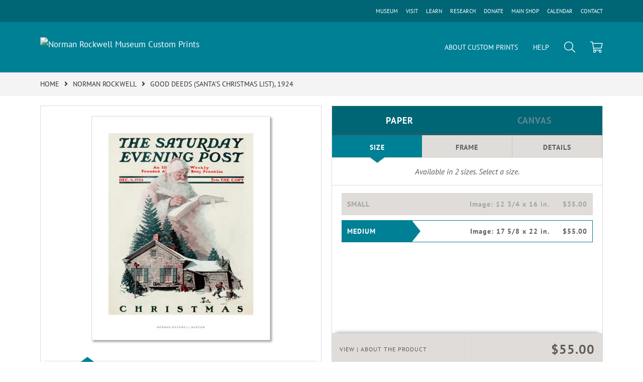

--- FILE ---
content_type: text/html; charset=UTF-8
request_url: https://prints.nrm.org/detail/260779/rockwell-good-deeds-santas-christmas-list-1924
body_size: 6942
content:
<!DOCTYPE html>
<html lang="en-US">
<head>
<meta charset="utf-8">
<title>Good Deeds (Santa&#039;s Christmas List), 1924 by Norman Rockwell - Paper Print - Norman Rockwell Museum Custom Prints - Custom Prints and Framing From the Norman Rockwell Museum</title>
<meta name="viewport" content="width=device-width, initial-scale=1">
<meta http-equiv="content-type" content="text/html;charset=UTF-8">
<meta name="title" content="Good Deeds (Santa&#039;s Christmas List), 1924 by Norman Rockwell - Paper Print - Norman Rockwell Museum Custom Prints - Custom Prints and Framing From the Norman Rockwell Museum">
<meta name="description" content="Good Deeds (Santa&#039;s Christmas List), 1924 by Norman Rockwell - Buy Good Deeds (Santa&#039;s Christmas List), 1924 Paper Art Print - Norman Rockwell Museum - Custom Prints and Framing">
<meta name="csrf-token" content="VZbSvPA52MkuXcGc1JbnRvSOIYkZw4EjmOSoiYjq">
<meta property="og:site_name" content="Norman Rockwell Museum Custom Prints">
<meta property="og:title" content="Good Deeds (Santa&#039;s Christmas List), 1924 by Norman Rockwell - Paper Print - Norman Rockwell Museum Custom Prints - Custom Prints and Framing From the Norman Rockwell Museum">
<meta property="og:url" content="https://prints.nrm.org/detail/260779/rockwell-good-deeds-santas-christmas-list-1924">
<meta property="og:image" content="https://prints.nrm.org/vitruvius/render/1200/260779.jpg">
<link rel="image_src" href="https://prints.nrm.org/vitruvius/render/1200/260779.jpg">
<link rel="canonical" href="https://prints.nrm.org/detail/260779/rockwell-good-deeds-santas-christmas-list-1924">
<link rel="icon" type="image/ico" href="/img/museum_web/nrm/favicon-nrm.png">
<link rel="stylesheet" href="/css/normalize.min.css">
<link rel="stylesheet" href="/css/slick.min.css">
<link rel="stylesheet" href="/css/museum_web/nrm/slick-theme.min.css">
<link rel="stylesheet" href="/css/museum_web/nrm/skeleton-1-1.min.css">
<link rel="stylesheet" href="/css/museum_web/nrm/core.min.css?v=imxf1l0ehvksrawo">
<link rel="stylesheet" href="/fonts/fontawesome5/css/all.min.css">
<script src="//ajax.googleapis.com/ajax/libs/jquery/1.12.0/jquery.min.js"></script>
<script src="/js/jquery.autocomplete.min.js"></script>
<script src="/js/slick.min.js"></script>
<script src="/js/global-1-3.min.js"></script>
<script src="/js/museum_web/nrm/global.min.js?v=imxf1l0ehvksrawo"></script>
<script src="/js/jquery.scrollUp.min.js"></script>
<script src="/js/jquery.expander.min.js"></script>
<script src="/js/responsive-skeleton-2-1.min.js"></script>
<script>
window.dataLayer = window.dataLayer || [];
window.dataLayer.push({
	'domain_config': {
		'domain_name': 'prints.nrm.org',
		'ga4_id': 'G-XY1E3VPDR0',
		'ga4_id_rollup': 'G-P3D19VJ3BP',
	}
});


</script>
 
<script>
window.dataLayer.push({
	'event': 'view_item',
	'ecommerce': {
		'detail': {
			'products': [{
			'name': 'Norman Rockwell, Good Deeds (Santa\'s Christmas List), 1924 (260779)',
			'id': '260779',
			}]
		}
	}
});
</script>


<!-- Google Tag Manager - Imagelab -->
<script>(function(w,d,s,l,i){w[l]=w[l]||[];w[l].push({'gtm.start':
new Date().getTime(),event:'gtm.js'});var f=d.getElementsByTagName(s)[0],
j=d.createElement(s),dl=l!='dataLayer'?'&l='+l:'';j.async=true;j.src=
'https://www.googletagmanager.com/gtm.js?id='+i+dl;f.parentNode.insertBefore(j,f);
})(window,document,'script','dataLayer','GTM-5HLSXV2');</script>
<!-- End Google Tag Manager -->
</head>
<body>
<!-- Google Tag Manager (noscript) -->
<noscript><iframe src="https://www.googletagmanager.com/ns.html?id=GTM-5HLSXV2" height="0" width="0" style="display:none;visibility:hidden"></iframe></noscript>
<!-- End Google Tag Manager (noscript) -->
<div class="header-desktop row" id="header">

	<div class="header-full-secondary">

		<div class="container">

			<div class="row header-nav-links-wrapper-secondary">

				<div class="header-nav-links-item-secondary">

					<a data-gtm-event="header-out-main-site-contact" class="noline" href="https://www.nrm.org/contact-us/">CONTACT</a>

				</div>

				<div class="header-nav-links-item-secondary">

					<a data-gtm-event="header-out-main-site-calendar" class="noline" href="https://www.nrm.org/events/">CALENDAR</a>

				</div>

				<div class="header-nav-links-item-secondary">

					<a data-gtm-event="header-out-main-site-shop" class="noline" href="https://store.nrm.org/">MAIN SHOP</a>

				</div>

				<div class="header-nav-links-item-secondary">

					<a data-gtm-event="header-out-main-site-donate" class="noline" href="https://www.nrm.org/join-support/">DONATE</a>

				</div>

				<div class="header-nav-links-item-secondary">

					<a data-gtm-event="header-out-main-site-research" class="noline" href="https://www.nrm.org/research/">RESEARCH</a>

				</div>

				<div class="header-nav-links-item-secondary">

					<a data-gtm-event="header-out-main-site-learn" class="noline" href="https://www.nrm.org/learn/">LEARN</a>

				</div>

				<div class="header-nav-links-item-secondary">

					<a data-gtm-event="header-out-main-site-visit" class="noline" href="https://www.nrm.org/visit/">VISIT</a>

				</div>

				<div class="header-nav-links-item-secondary">

					<a data-gtm-event="header-out-main-site" class="noline" href="https://www.nrm.org/">MUSEUM</a>

				</div>

			</div>

		</div>

	</div>

	<div class="container header-desktop-logo-row flex-vertical-center row">

		<div class="six columns">

			<a href="/" class="noline header-logo-link"><img data-gtm-event="header-logo" aria-label="Norman Rockwell Museum Custom Prints" alt="Norman Rockwell Museum Custom Prints" class="header-logo" src="/img/museum_web/nrm/3000-nrm-custom-prints-logo-1.png"></a>

		</div>

		<div class="six columns header-desktop-right">

			<ul class="header-nav-right-list">
				<li><a data-gtm-event="header-about" class="underline" href="/home/about">ABOUT CUSTOM PRINTS</a></li>
				<li><a data-gtm-event="header-help" class="underline" href="/home/help">HELP</a></li>
				<li><a class="toggle-search"><i data-gtm-event="header-search-toggle" class="fal fa-search"></i></a></li>
				<li><a href="/cart"><i data-gtm-event="header-cart" class="fal fa-shopping-cart"></i></a><span id="header-cart-count"></span></li>
			</ul>

		</div>

	</div>

</div>

<div id="navOverlay"></div>

<div class="header-mobile row">
	<div class="header-mobile-row">
		<div class="header-mobile-logo-wrap">
			<a href="/"><img data-gtm-event="mobile-header-logo" aria-label="Norman Rockwell Museum Custom Prints" alt="Norman Rockwell Museum Custom Prints" class="header-logo-mobile" src="/img/museum_web/nrm/3000-nrm-custom-prints-logo-1.png"></a>
		</div>
		<div class="header-mobile-icon-wrap">
			<a class="toggle-mobile-search"><i data-gtm-event="mobile-header-search" class="fa-header-mobile mag-glass"></i></a>
		</div>
		<div class="header-mobile-icon-wrap">
			<a class="toggle-mobile-overlay"><i data-gtm-event="mobile-header-more" class="fa-header-mobile more"></i></a>
		</div>
	</div>
</div>

<div id="header-mobile-search">
	<div class="header-mobile-search-row">
		<div id="header-mobile-search-input-result">
			<input class="header-mobile-search-input" type="text" value="" placeholder="Search" name="q" id="autocomplete-mobile" onblur="this.value=''">
		</div>
	</div>
</div>

<div id="search-overlay">

	<input class="search-box-input" type="text" value="" placeholder="Search..." name="q" id="autocomplete">

	<div id="header-search-overlay-close"><a class="toggle-search"><i class="far fa-times"></i></a></div>

</div>


<section class="crumb-trail-full">

	<div class="container crumb-trail">
		<div class="row">
			<div id="crumb-trail-left" class="crumb-trail-wrapper nine columns">
				<a href="/" class="noline">HOME</a><i class="fa-crumb-trail angle-right"></i><h1><a href="/search/artist/norman+rockwell" class="noline">NORMAN ROCKWELL</a></h1><i class="fa-crumb-trail angle-right"></i><h2>GOOD DEEDS (SANTA'S CHRISTMAS LIST), 1924</h2>
			</div>
			<div id="crumb-trail-right" class="crumb-trail-right text-right three columns">
			</div>
		</div>
	</div>

</section>



<div id="ixs-container" class="hide">

	<div id="ixs-navigation-container" class="row">
		<div class="ixs-overlay-close">
			<div class="header-mobile-icon-wrap">
				<div class="header-mobile-right-nav">
					<a class="toggle-mobile-overlay"><i data-gtm-event="mobile-header-more" class="fa-header-mobile close-nav"></i></a>
				</div>
			</div>
		</div>
		<div class="ixs-title">Navigation</div>
		<a href="/"><div data-gtm-event="mobile-header-home" class="ixs-row category-head clickable">Home</div></a>
		<a href="/home/about/"><div data-gtm-event="mobile-header-about" class="ixs-row category-head clickable">About</div></a>
		<a href="/home/help/"><div data-gtm-event="mobile-header-help" class="ixs-row category-head clickable">Help</div></a>
		<a href="/cart/"><div data-gtm-event="mobile-header-cart" class="ixs-row category-head clickable">View Cart</div></a>
		<a href="https://www.nrm.org/"><div data-gtm-event="mobile-header-main-site-out" class="ixs-row category-head clickable">Visit nrm.org<i class="ixs-fa external-link"></i></div></a>
		<a href="https://store.nrm.org/"><div data-gtm-event="mobile-header-main-store-out" class="ixs-row category-head clickable">Shop Main Online Store<i class="ixs-fa external-link"></i></div></a>
	</div>


	<div id="ixs-wrapper">

		<div id="ixs">
	<div class="ixs-title">Image Index</div>



			<div class="ixs-row category-head clickable"><a data-gtm-event="ixs-all-prints-click" class="ixs-link" href="/search/collection/all">View All Images<i class="ixs-fa view-all"></i></a></div>
</a> <div class="ixs-row category-head clickable closed" data-gtm-event="ixs-view-subjects" onclick="ajax_load('#ixs', '/indexsearch/update/subject/');return false;">Subjects<i class="ixs-fa angle-right"></i></div>
<div class="ixs-row category-head open">Featured Categories<i class="ixs-fa angle-down"></i></div>
<div class="ixs-row spacer"></div>
<div class="ixs-row category-head">Special Exhibitions</div>
<div class="ixs-row"><a data-gtm-event="ixs-spex-click" href="/search/collection/illustrators+of+light" target="_top">Illustrators of Light</a></div>
<div class="ixs-row"><a data-gtm-event="ixs-spex-click" href="/search/artist/anita+kunz" target="_top">Anita Kunz</a></div>
<div class="ixs-row spacer"></div>
<div class="ixs-row category-head">Popular Subjects</div>
<div class="ixs-row"><a data-gtm-event="ixs-pop-subjects-click" href="/search/subject/americana" target="_top">Americana</a></div>
<div class="ixs-row"><a data-gtm-event="ixs-pop-subjects-click" href="/search/subject/animals" target="_top">Animals</a></div>
<div class="ixs-row"><a data-gtm-event="ixs-pop-subjects-click" href="/search/subject/civil+rights" target="_top">Civil Rights</a></div>
<div class="ixs-row"><a data-gtm-event="ixs-pop-subjects-click" href="/search/subject/family+life" target="_top">Family Life</a></div>
<div class="ixs-row"><a data-gtm-event="ixs-pop-subjects-click" href="/search/subject/holidays" target="_top">Holidays</a></div>
<div class="ixs-row"><a data-gtm-event="ixs-pop-subjects-click" href="/search/subject/humor" target="_top">Humor</a></div>
<div class="ixs-row"><a data-gtm-event="ixs-pop-subjects-click" href="/search/subject/leisure" target="_top">Leisure</a></div>
<div class="ixs-row"><a data-gtm-event="ixs-pop-subjects-click" href="/search/subject/men" target="_top">Men</a></div>
<div class="ixs-row"><a data-gtm-event="ixs-pop-subjects-click" href="/search/subject/romance" target="_top">Romance</a></div>
<div class="ixs-row"><a data-gtm-event="ixs-pop-subjects-click" href="/search/subject/seasons" target="_top">Seasons</a></div>
<div class="ixs-row"><a data-gtm-event="ixs-pop-subjects-click" href="/search/subject/sports" target="_top">Sports</a></div>
<div class="ixs-row"><a data-gtm-event="ixs-pop-subjects-click" href="/search/subject/work+and+professions" target="_top">Work and Professions</a></div>
<div class="ixs-row"><a data-gtm-event="ixs-pop-subjects-click" href="/search/subject/children" target="_top">Youth</a></div>
<div class="ixs-row spacer"></div>
<div class="ixs-row category-head">Popular Collections</div>
<div class="ixs-row"><a data-gtm-event="ixs-pop-collections-click" href="/search/collection/four+freedoms" target="_top">The Four Freedoms</a></div>
<div class="ixs-row"><a data-gtm-event="ixs-pop-collections-click" href="/search/collection/willie+gillis" target="_top">Willie Gillis</a></div>
<div class="ixs-row"><a data-gtm-event="ixs-pop-collections-click" href="/search/collection/april+fool" target="_top">April Fools</a></div>
<div class="ixs-row"><a data-gtm-event="ixs-pop-collections-click" href="/search/collection/sporting+boys" target="_top">Four Sporting Boys</a></div>
<div class="ixs-row"><a data-gtm-event="ixs-pop-collections-click" href="/search/subject/portraits" target="_top">Portraits</a></div>
<div class="ixs-row"><a data-gtm-event="ixs-pop-collections-click" href="/search/style/drawings" target="_top">Sketches</a></div>
<div class="ixs-row"><a data-gtm-event="ixs-pop-collections-click" href="/search/subject/painting+and+drawing" target="_top">On the Subject of Art</a></div>
<div class="ixs-row"><a data-gtm-event="ixs-pop-collections-click" href="/search/collection/boy+scouts+of+america" target="_top">Boy Scouts of America</a></div>
<div class="ixs-row spacer"></div>
<div class="ixs-row category-head">Search By Decade</div>
<div class="ixs-row"><a data-gtm-event="ixs-decade-click" href="/search/collection/1910s" target="_top">1910s</a></div>
<div class="ixs-row"><a data-gtm-event="ixs-decade-click" href="/search/collection/1920s" target="_top">1920s</a></div>
<div class="ixs-row"><a data-gtm-event="ixs-decade-click" href="/search/collection/1930s" target="_top">1930s</a></div>
<div class="ixs-row"><a data-gtm-event="ixs-decade-click" href="/search/collection/1940s" target="_top">1940s</a></div>
<div class="ixs-row"><a data-gtm-event="ixs-decade-click" href="/search/collection/1950s" target="_top">1950s</a></div>
<div class="ixs-row"><a data-gtm-event="ixs-decade-click" href="/search/collection/1960s" target="_top">1960s</a></div>
<div class="ixs-row"><a data-gtm-event="ixs-decade-click" href="/search/collection/1970s" target="_top">1970s</a></div>
<div class="index_line"></div>
	

</div>

	</div>


</div>

<div class="container">

	<div class="row">

		<div class="body-container full-width">

			<!--### START CALDER ###############################################-->

			<!-- Required Includes -->
			<script type="text/javascript" src="//calder.museumseven.com/js/underscore-min.js"></script>
			<script type="text/javascript" src="//calder.museumseven.com/js/backbone-min.js"></script>

			<!-- Calder Includes -->
						<script src="//calder.museumseven.com/js/calder-3.3.5-lite.min.js" type="text/javascript"></script>
			<link href="//calder.museumseven.com/css/nrm/calder3-4.min.css" rel="stylesheet" type="text/css">
			
			<!-- Calder Config and Init -->
			<script type="text/javascript">

				var interval = setInterval(function() {

					if(document.readyState === 'complete') {

						clearInterval(interval);

						Calder.App_Var.Model.Config = new Calder.Model.Config ({

							'account'      : '40871',
							'cart_type'    : 'Default',
							'img_id'       : '260779',
							'wrapper_div'  : 'calder-container',
							'frames_per_page'   : 50

						});

						Calder.Hook.init();

						var button = $("a.calder-cart-button");
						button.text(button.data("text-swap"));

					}

				}, 1);



			</script>

			<section class="row">

				<div class="twelve columns">

					<div id="calder-container"></div>

				</div>

			</section>

			<!--### END CALDER ###############################################-->

		</div>

	</div>

</div>

<div class="container">

	<div class="row">

		<div class="twelve columns">

			<div class="calder-left-panel-tags">

				<div class="calder-left-panel-tags-inner">

					<div id="calder-tags_holder">
					<a href="/search/subject/holidays/">holidays</a>, <a href="/search/subject/religion+and+spirituality/">religion and spirituality</a>, <a href="/search/subject/christmas/">christmas</a>, <a href="/search/collection/1920s/">1920s</a>
					</div>

				</div>

			</div>

			<div class="calder-right-panel-social">

				<div class="calder-right-panel-social-inner">

					<script type="text/javascript" src="//s7.addthis.com/js/300/addthis_widget.js#pubid=ra-57d066f527952122" async="async"></script>

					<script type="text/javascript">
					var addthis_config = {
						ui_delay: 200,
						ui_offset_top: 40,
						ui_offset_left: 60,
						data_ga_property: 'UA-235248-55'
					}
					</script>
					<div id="calder-be_social_holder">
					Share the Art:
						<div class="addthis_inline_share_toolbox" style="float:right; margin-top: 1px;"></div>
					</div>

				</div>

			</div>

		</div>

	
	</div>

</div>


<div class="container">

	<div class="row">

		<div class="twelve columns">

			<div class="section-title"><h3>About the Artwork</h3></div>

			<p class="body-paragraph"><i>Saturday Evening Post</i> cover, Dec 06, 1924. </p>

		</div>

	</div>

</div>



<div class="container">

	<div class="row">

		<section class="row">

			<div class="twelve columns">

				<div class="section-title" style="margin-top: 60px;"><h3>Popular Images</h3></div>

				<script type="text/javascript">
					$(document).ready(function(){
						$('#carousel-related-items').slick({
							dots: true,
							autoplay: false,
							autoplaySpeed: 5000,
							infinite: true,
							speed: 500,
							prevArrow: '<i class="related-items-fa angle-left"></i>',
							nextArrow: '<i class="related-items-fa angle-right">',
							slidesToShow: 4,
							slidesToScroll: 4,
							responsive: [
								{
									breakpoint: 1100,
									settings: {
										slidesToShow: 3,
										slidesToScroll: 3,
										infinite: true,
										dots: true
									}
								},
								{
									breakpoint: 850,
									settings: {
										slidesToShow: 2,
										slidesToScroll: 2
									}
								},
								{
									breakpoint: 550,
										settings: {
										slidesToShow: 1,
										slidesToScroll: 1
									}
								}
							]
						});
					});
				</script>

				<div id="carousel-related-items">
			
								<li>
					<div class="slider-related-image-wrap">

						<div class="slider-related-image">
							<a href="/detail/260819/rockwell-dreams-1929" data-gtm-event="product-click" data-list="pdp-related-items" data-name="Norman Rockwell, Dreams, 1929 (260819) " data-id="260819" data-pos="1" title="Norman Rockwell - Dreams, 1929"><img class="product_img_shadow" src="/vitruvius/render/300/260819.jpg" border="0" alt="Norman Rockwell - Dreams, 1929" /></a>
						</div>

						<div class="slider-related-image-text">
								Norman Rockwell<br /><span style="font-style:italic;">Dreams, 1929</span>
						</div>

					</div>

					</li>
								<li>
					<div class="slider-related-image-wrap">

						<div class="slider-related-image">
							<a href="/detail/260809/rockwell-flying-uncle-sam-1928" data-gtm-event="product-click" data-list="pdp-related-items" data-name="Norman Rockwell, Flying Uncle Sam, 1928 (260809) " data-id="260809" data-pos="2" title="Norman Rockwell - Flying Uncle Sam, 1928"><img class="product_img_shadow" src="/vitruvius/render/300/260809.jpg" border="0" alt="Norman Rockwell - Flying Uncle Sam, 1928" /></a>
						</div>

						<div class="slider-related-image-text">
								Norman Rockwell<br /><span style="font-style:italic;">Flying Uncle Sam, 1928</span>
						</div>

					</div>

					</li>
								<li>
					<div class="slider-related-image-wrap">

						<div class="slider-related-image">
							<a href="/detail/260745/rockwell-no-swimming-1921" data-gtm-event="product-click" data-list="pdp-related-items" data-name="Norman Rockwell, No Swimming, 1921 (260745) " data-id="260745" data-pos="3" title="Norman Rockwell - No Swimming, 1921"><img class="product_img_shadow" src="/vitruvius/render/300/260745.jpg" border="0" alt="Norman Rockwell - No Swimming, 1921" /></a>
						</div>

						<div class="slider-related-image-text">
								Norman Rockwell<br /><span style="font-style:italic;">No Swimming, 1921</span>
						</div>

					</div>

					</li>
								<li>
					<div class="slider-related-image-wrap">

						<div class="slider-related-image">
							<a href="/detail/260755/rockwell-patient-friend-1922" data-gtm-event="product-click" data-list="pdp-related-items" data-name="Norman Rockwell, Patient Friend, 1922 (260755) " data-id="260755" data-pos="4" title="Norman Rockwell - Patient Friend, 1922"><img class="product_img_shadow" src="/vitruvius/render/300/260755.jpg" border="0" alt="Norman Rockwell - Patient Friend, 1922" /></a>
						</div>

						<div class="slider-related-image-text">
								Norman Rockwell<br /><span style="font-style:italic;">Patient Friend, 1922</span>
						</div>

					</div>

					</li>
								<li>
					<div class="slider-related-image-wrap">

						<div class="slider-related-image">
							<a href="/detail/515124/rockwell-man-playing-cards-by-lamplight-1921" data-gtm-event="product-click" data-list="pdp-related-items" data-name="Norman Rockwell, Man Playing Cards by Lamplight, 1921 (515124) " data-id="515124" data-pos="5" title="Norman Rockwell - Man Playing Cards by Lamplight, 1921"><img class="product_img_shadow" src="/vitruvius/render/300/515124.jpg" border="0" alt="Norman Rockwell - Man Playing Cards by Lamplight, 1921" /></a>
						</div>

						<div class="slider-related-image-text">
								Norman Rockwell<br /><span style="font-style:italic;">Man Playing Cards by Lamplight, 1921</span>
						</div>

					</div>

					</li>
								<li>
					<div class="slider-related-image-wrap">

						<div class="slider-related-image">
							<a href="/detail/515132/rockwell-and-the-symbol-of-welcome-is-light-guests-arriving-at-a-party-1920" data-gtm-event="product-click" data-list="pdp-related-items" data-name="Norman Rockwell, And the Symbol of Welcome is Light (Guests Arriving at a Party), 1920 (515132) " data-id="515132" data-pos="6" title="Norman Rockwell - And the Symbol of Welcome is Light (Guests Arriving at a Party), 1920"><img class="product_img_shadow" src="/vitruvius/render/300/515132.jpg" border="0" alt="Norman Rockwell - And the Symbol of Welcome is Light (Guests Arriving at a Party), 1920" /></a>
						</div>

						<div class="slider-related-image-text">
								Norman Rockwell<br /><span style="font-style:italic;">And the Symbol of Welcome is Light (Guests Arriving at a Party), 1920</span>
						</div>

					</div>

					</li>
								<li>
					<div class="slider-related-image-wrap">

						<div class="slider-related-image">
							<a href="/detail/260776/rockwell-pals-man-hugging-dog-1924" data-gtm-event="product-click" data-list="pdp-related-items" data-name="Norman Rockwell, Pals (Man Hugging Dog), 1924 (260776) " data-id="260776" data-pos="7" title="Norman Rockwell - Pals (Man Hugging Dog), 1924"><img class="product_img_shadow" src="/vitruvius/render/300/260776.jpg" border="0" alt="Norman Rockwell - Pals (Man Hugging Dog), 1924" /></a>
						</div>

						<div class="slider-related-image-text">
								Norman Rockwell<br /><span style="font-style:italic;">Pals (Man Hugging Dog), 1924</span>
						</div>

					</div>

					</li>
								<li>
					<div class="slider-related-image-wrap">

						<div class="slider-related-image">
							<a href="/detail/260826/rockwell-making-friends-1929" data-gtm-event="product-click" data-list="pdp-related-items" data-name="Norman Rockwell, Making Friends, 1929 (260826) " data-id="260826" data-pos="8" title="Norman Rockwell - Making Friends, 1929"><img class="product_img_shadow" src="/vitruvius/render/300/260826.jpg" border="0" alt="Norman Rockwell - Making Friends, 1929" /></a>
						</div>

						<div class="slider-related-image-text">
								Norman Rockwell<br /><span style="font-style:italic;">Making Friends, 1929</span>
						</div>

					</div>

					</li>
								<li>
					<div class="slider-related-image-wrap">

						<div class="slider-related-image">
							<a href="/detail/260817/rockwell-christmas-dance-1928" data-gtm-event="product-click" data-list="pdp-related-items" data-name="Norman Rockwell, Christmas Dance, 1928 (260817) " data-id="260817" data-pos="9" title="Norman Rockwell - Christmas Dance, 1928"><img class="product_img_shadow" src="/vitruvius/render/300/260817.jpg" border="0" alt="Norman Rockwell - Christmas Dance, 1928" /></a>
						</div>

						<div class="slider-related-image-text">
								Norman Rockwell<br /><span style="font-style:italic;">Christmas Dance, 1928</span>
						</div>

					</div>

					</li>
								<li>
					<div class="slider-related-image-wrap">

						<div class="slider-related-image">
							<a href="/detail/480517/rockwell-spirit-of-america-1927" data-gtm-event="product-click" data-list="pdp-related-items" data-name="Norman Rockwell, Spirit of America, 1927 (480517) " data-id="480517" data-pos="10" title="Norman Rockwell - Spirit of America, 1927"><img class="product_img_shadow" src="/vitruvius/render/300/480517.jpg" border="0" alt="Norman Rockwell - Spirit of America, 1927" /></a>
						</div>

						<div class="slider-related-image-text">
								Norman Rockwell<br /><span style="font-style:italic;">Spirit of America, 1927</span>
						</div>

					</div>

					</li>
								<li>
					<div class="slider-related-image-wrap">

						<div class="slider-related-image">
							<a href="/detail/260825/rockwell-catching-the-big-one-1929" data-gtm-event="product-click" data-list="pdp-related-items" data-name="Norman Rockwell, Catching the Big One, 1929 (260825) " data-id="260825" data-pos="11" title="Norman Rockwell - Catching the Big One, 1929"><img class="product_img_shadow" src="/vitruvius/render/300/260825.jpg" border="0" alt="Norman Rockwell - Catching the Big One, 1929" /></a>
						</div>

						<div class="slider-related-image-text">
								Norman Rockwell<br /><span style="font-style:italic;">Catching the Big One, 1929</span>
						</div>

					</div>

					</li>
								<li>
					<div class="slider-related-image-wrap">

						<div class="slider-related-image">
							<a href="/detail/281624/rockwell-checkers-game-with-circus-clown-1928" data-gtm-event="product-click" data-list="pdp-related-items" data-name="Norman Rockwell, Checkers (Game with Circus Clown), 1928 (281624) " data-id="281624" data-pos="12" title="Norman Rockwell - Checkers (Game with Circus Clown), 1928"><img class="product_img_shadow" src="/vitruvius/render/300/281624.jpg" border="0" alt="Norman Rockwell - Checkers (Game with Circus Clown), 1928" /></a>
						</div>

						<div class="slider-related-image-text">
								Norman Rockwell<br /><span style="font-style:italic;">Checkers (Game with Circus Clown), 1928</span>
						</div>

					</div>

					</li>
			
				</div>

			</div>

		</section>

	</div>

</div>


<div class="container">

	<div class="row">

		<div class="twelve columns">

			<div class="section-title" style="margin-top: 100px;"><h3>About Our Prints</h3></div>

		</div>

	</div>

	<div class="row body-paragraph">

		<div class="six columns">

			<p><span class="bold-text">Quality</span></p>Norman Rockwell Museum Custom Prints offers exclusive custom reproductions of artworks in the collections and exhibitions of the Norman Rockwell Museum. Hand-made in the USA using gallery-quality materials, we create prints as true to the original work as possible, using strict color management protocols and state-of-the-art printing technology.
		</div>

		<div class="six columns">

			<p><span class="bold-text">Selection</span></p>Many of the works offered through this store are exclusive and not available anywhere else. We are continually adding new artworks to our offering, so be sure to check back regularly as you build your own gallery. A variety of molding styles means our custom framed prints can match any type of decor.
		</div>

	</div>

</div>


<div class="footer">

	<div class="container">

		<div class="row">

			<div class="four columns">
				<div class="footer-list-header">Custom Prints</div>
				<ul class="footer-list">
					<li><a data-gtm-event="footer-about" href="/home/about">About Custom Prints</a></li>
					<li><a data-gtm-event="footer-help" href="/home/help">Help</a></li>
					<li><a data-gtm-event="footer-contact" href="/home/contact">Contact Info</a></li>
					<li><a data-gtm-event="footer-cart" href="/cart">Shopping Cart</a></li>
				</ul>
			</div>

			<div class="four columns">
				<div class="footer-list-header">Norman Rockwell Museum</div>
				9 Glendale Rd / Rte 183<br/>Stockbridge , MA 01262<br/><br/>
				<ul class="footer-list">
					<li><a data-gtm-event="footer-main-site-out" href="https://www.nrm.org" target="_blank">Visit nrm.org</a></li>
					<li><a data-gtm-event="footer-main-store-out" href="https://store.nrm.org" target="_blank">Visit store.nrm.org</a></li>
					<li><a data-gtm-event="footer-newsletter" href="https://www.nrm.org/news/rockwell-museum-e-newsletter-sign-up/" target="_blank">Newsletter Sign-up</a></li>
				</ul>
			</div>


			<div class="four columns footer-column-space">
				<div class="footer-list-header">Support</div>
				<em>Your only source where every purchase directly supports the legacy of Norman Rockwell.</em>
			</div>

		</div>

		<div class="row">

			<div class="twelve columns footer-column-space">
				<div class="footer-list-header">CONNECT WITH US</div>
				<div id="footer-social-icon-list">
					<a class="noline" data-gtm-event="footer-facebook" href="https://www.facebook.com/NormanRockwellMuseum/" target="_blank"><div class="fab fa-facebook"></div></a>
					<a class="noline" data-gtm-event="footer-instagram" href="https://www.instagram.com/norman_rockwell_museum/" target="_blank"><div class="fab fa-instagram"></div></a>
					<a class="noline" data-gtm-event="footer-twitter" href="https://twitter.com/nrockwellmuseum" target="_blank"><div class="fab fa-twitter"></div></a>
					<a class="noline" data-gtm-event="footer-youtube" href="https://www.youtube.com/user/NormanRockwellMuseum" target="_blank"><div class="fab fa-youtube"></div></a>
					<a class="noline" data-gtm-event="footer-pinterest" href="https://www.pinterest.com/nrockwellmuseum/" target="_blank"><div class="fab fa-pinterest"></div></a>
					<a class="noline" data-gtm-event="footer-newsletter" href="https://www.nrm.org/news/rockwell-museum-e-newsletter-sign-up/" target="_blank"><div class="far fa-envelope"></div></a>
				</div>
			</div>

		</div>

	</div>

</div>

<div class="footer-copyright">

	<div class="container">

		<div class="row">

			<div class="eight columns">

				Copyright &copy; 2026 Norman Rockwell Museum. All Rights Reserved

			</div>

			<div class="four columns">

				<a href="https://www.imagelab.co/" target="blank"><div class="footer-service-label u-pull-right" title="A Service of Imagelab Group"></div></a>

			</div>

		</div>

	</div>

</div>
</body>
</html>